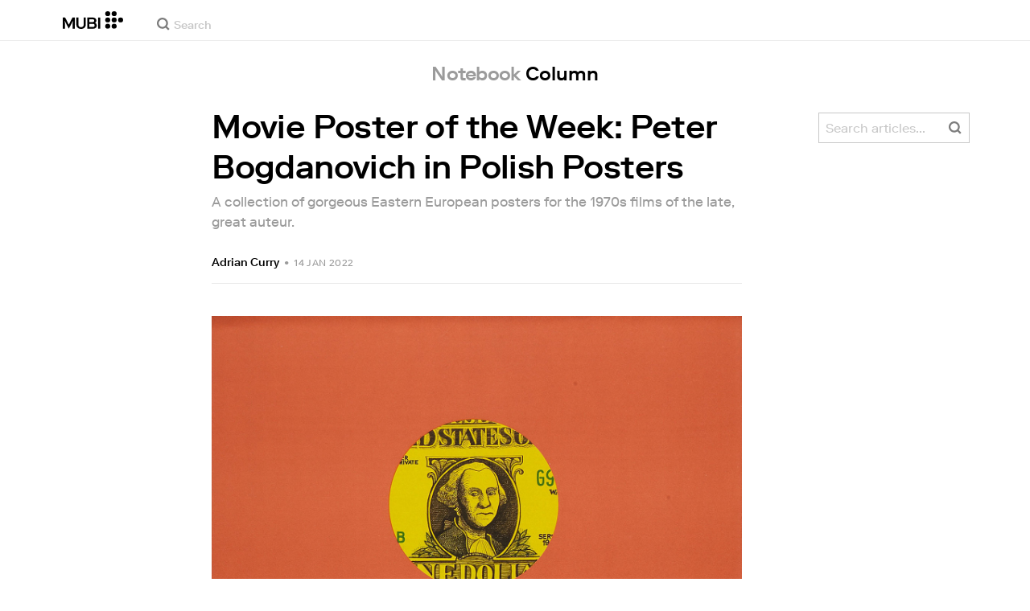

--- FILE ---
content_type: application/javascript
request_url: https://assets.mubicdn.net/_next/static/chunks/44949-2846cb22ed0c3c37.js
body_size: 2793
content:
try{!function(){var e="undefined"!=typeof window?window:"undefined"!=typeof global?global:"undefined"!=typeof globalThis?globalThis:"undefined"!=typeof self?self:{},t=(new e.Error).stack;t&&(e._sentryDebugIds=e._sentryDebugIds||{},e._sentryDebugIds[t]="2ad4b637-8d47-4795-8f5f-babe6166a65c",e._sentryDebugIdIdentifier="sentry-dbid-2ad4b637-8d47-4795-8f5f-babe6166a65c")}()}catch(e){}"use strict";(self.webpackChunk_N_E=self.webpackChunk_N_E||[]).push([[332,1616,2248,2665,10808,12092,12724,22713,25046,33189,34473,35105,44949,45094,45581,47427,55425,55570,56854,57486,58915,65072,67330,67475,67962,77806,77951,79235,79867,81296,88427,89711,89856,90343],{685:(e,t,n)=>{n.d(t,{W:()=>l});var r=n(26750),i=n(58366),o=n(13343),s=n(20607);function l(e,t,n){let{years:l=0,months:a=0,weeks:u=0,days:c=0,hours:d=0,minutes:h=0,seconds:f=0}=t,p=(0,s.a)(e,n?.in),b=a||l?(0,i.P)(p,a+12*l):p,v=c||u?(0,r.f)(b,c+7*u):b;return(0,o.w)(n?.in||e,+v+1e3*(f+60*(h+60*d)))}},9329:(e,t,n)=>{n.d(t,{_:()=>r});function r(e,t){return t||(t=e.slice(0)),Object.freeze(Object.defineProperties(e,{raw:{value:Object.freeze(t)}}))}},25410:(e,t,n)=>{n.d(t,{x:()=>o});var r=n(17163),i=n(20607);function o(e,t){let n=(0,i.a)(e,t?.in);if(isNaN(+n))throw RangeError("Invalid time value");let o=t?.format??"extended",s=t?.representation??"complete",l="",a="",u="extended"===o?"-":"";if("time"!==s){let e=(0,r.F)(n.getDate(),2),t=(0,r.F)(n.getMonth()+1,2),i=(0,r.F)(n.getFullYear(),4);l=`${i}${u}${t}${u}${e}`}if("date"!==s){let e=n.getTimezoneOffset();if(0!==e){let t=Math.abs(e),n=(0,r.F)(Math.trunc(t/60),2),i=(0,r.F)(t%60,2);a=`${e<0?"+":"-"}${n}:${i}`}else a="Z";let t=(0,r.F)(n.getHours(),2),i=(0,r.F)(n.getMinutes(),2),s=(0,r.F)(n.getSeconds(),2),u=""===l?"":"T",c=[t,i,s].join("extended"===o?":":"");l=`${l}${u}${c}${a}`}return l}},28099:(e,t,n)=>{n.d(t,{e:()=>i});var r=n(26750);function i(e,t,n){return(0,r.f)(e,-t,n)}},29597:(e,t,n)=>{n.d(t,{Wx:()=>f,pL:()=>h});var r=n(55729),i=Object.defineProperty,o=(e,t,n)=>t in e?i(e,t,{enumerable:!0,configurable:!0,writable:!0,value:n}):e[t]=n,s=(e,t,n)=>(o(e,"symbol"!=typeof t?t+"":t,n),n),l=new Map,a=new WeakMap,u=0,c=void 0;function d(e,t,n={},r=c){if(void 0===window.IntersectionObserver&&void 0!==r){let i=e.getBoundingClientRect();return t(r,{isIntersecting:r,target:e,intersectionRatio:"number"==typeof n.threshold?n.threshold:0,time:0,boundingClientRect:i,intersectionRect:i,rootBounds:i}),()=>{}}let{id:i,observer:o,elements:s}=function(e){let t=Object.keys(e).sort().filter(t=>void 0!==e[t]).map(t=>{var n;return`${t}_${"root"===t?!(n=e.root)?"0":(a.has(n)||(u+=1,a.set(n,u.toString())),a.get(n)):e[t]}`}).toString(),n=l.get(t);if(!n){let r,i=new Map,o=new IntersectionObserver(t=>{t.forEach(t=>{var n;let o=t.isIntersecting&&r.some(e=>t.intersectionRatio>=e);e.trackVisibility&&void 0===t.isVisible&&(t.isVisible=o),null==(n=i.get(t.target))||n.forEach(e=>{e(o,t)})})},e);r=o.thresholds||(Array.isArray(e.threshold)?e.threshold:[e.threshold||0]),n={id:t,observer:o,elements:i},l.set(t,n)}return n}(n),h=s.get(e)||[];return s.has(e)||s.set(e,h),h.push(t),o.observe(e),function(){h.splice(h.indexOf(t),1),0===h.length&&(s.delete(e),o.unobserve(e)),0===s.size&&(o.disconnect(),l.delete(i))}}var h=class extends r.Component{constructor(e){super(e),s(this,"node",null),s(this,"_unobserveCb",null),s(this,"handleNode",e=>{this.node&&(this.unobserve(),e||this.props.triggerOnce||this.props.skip||this.setState({inView:!!this.props.initialInView,entry:void 0})),this.node=e||null,this.observeNode()}),s(this,"handleChange",(e,t)=>{e&&this.props.triggerOnce&&this.unobserve(),"function"==typeof this.props.children&&this.setState({inView:e,entry:t}),this.props.onChange&&this.props.onChange(e,t)}),this.state={inView:!!e.initialInView,entry:void 0}}componentDidUpdate(e){(e.rootMargin!==this.props.rootMargin||e.root!==this.props.root||e.threshold!==this.props.threshold||e.skip!==this.props.skip||e.trackVisibility!==this.props.trackVisibility||e.delay!==this.props.delay)&&(this.unobserve(),this.observeNode())}componentWillUnmount(){this.unobserve(),this.node=null}observeNode(){if(!this.node||this.props.skip)return;let{threshold:e,root:t,rootMargin:n,trackVisibility:r,delay:i,fallbackInView:o}=this.props;this._unobserveCb=d(this.node,this.handleChange,{threshold:e,root:t,rootMargin:n,trackVisibility:r,delay:i},o)}unobserve(){this._unobserveCb&&(this._unobserveCb(),this._unobserveCb=null)}render(){let{children:e}=this.props;if("function"==typeof e){let{inView:t,entry:n}=this.state;return e({inView:t,entry:n,ref:this.handleNode})}let{as:t,triggerOnce:n,threshold:i,root:o,rootMargin:s,onChange:l,skip:a,trackVisibility:u,delay:c,initialInView:d,fallbackInView:h,...f}=this.props;return r.createElement(t||"div",{ref:this.handleNode,...f},e)}};function f({threshold:e,delay:t,trackVisibility:n,rootMargin:i,root:o,triggerOnce:s,skip:l,initialInView:a,fallbackInView:u,onChange:c}={}){var h;let[p,b]=r.useState(null),v=r.useRef(),[g,y]=r.useState({inView:!!a,entry:void 0});v.current=c,r.useEffect(()=>{let r;if(!l&&p)return r=d(p,(e,t)=>{y({inView:e,entry:t}),v.current&&v.current(e,t),t.isIntersecting&&s&&r&&(r(),r=void 0)},{root:o,rootMargin:i,threshold:e,trackVisibility:n,delay:t},u),()=>{r&&r()}},[Array.isArray(e)?e.toString():e,p,o,i,s,l,n,u,t]);let w=null==(h=g.entry)?void 0:h.target,m=r.useRef();p||!w||s||l||m.current===w||(m.current=w,y({inView:!!a,entry:void 0}));let _=[b,g.inView,g.entry];return _.ref=_[0],_.inView=_[1],_.entry=_[2],_}},30692:(e,t,n)=>{n.d(t,{j:()=>s});var r=n(13343),i=n(28099),o=n(26311);function s(e,t,n){let{years:s=0,months:l=0,weeks:a=0,days:u=0,hours:c=0,minutes:d=0,seconds:h=0}=t,f=(0,o.a)(e,l+12*s,n),p=(0,i.e)(f,u+7*a,n);return(0,r.w)(n?.in||e,p-1e3*(h+60*(d+60*c)))}},54454:(e,t,n)=>{n.d(t,{A:()=>a});var r=n(70256),i=n(80771),o=n(79004),s=function(e,t,n,r){return new(n||(n=Promise))(function(i,o){function s(e){try{a(r.next(e))}catch(e){o(e)}}function l(e){try{a(r.throw(e))}catch(e){o(e)}}function a(e){var t;e.done?i(e.value):((t=e.value)instanceof n?t:new n(function(e){e(t)})).then(s,l)}a((r=r.apply(e,t||[])).next())})},l=function(e,t){var n,r,i,o,s={label:0,sent:function(){if(1&i[0])throw i[1];return i[1]},trys:[],ops:[]};return o={next:l(0),throw:l(1),return:l(2)},"function"==typeof Symbol&&(o[Symbol.iterator]=function(){return this}),o;function l(l){return function(a){var u=[l,a];if(n)throw TypeError("Generator is already executing.");for(;o&&(o=0,u[0]&&(s=0)),s;)try{if(n=1,r&&(i=2&u[0]?r.return:u[0]?r.throw||((i=r.return)&&i.call(r),0):r.next)&&!(i=i.call(r,u[1])).done)return i;switch(r=0,i&&(u=[2&u[0],i.value]),u[0]){case 0:case 1:i=u;break;case 4:return s.label++,{value:u[1],done:!1};case 5:s.label++,r=u[1],u=[0];continue;case 7:u=s.ops.pop(),s.trys.pop();continue;default:if(!(i=(i=s.trys).length>0&&i[i.length-1])&&(6===u[0]||2===u[0])){s=0;continue}if(3===u[0]&&(!i||u[1]>i[0]&&u[1]<i[3])){s.label=u[1];break}if(6===u[0]&&s.label<i[1]){s.label=i[1],i=u;break}if(i&&s.label<i[2]){s.label=i[2],s.ops.push(u);break}i[2]&&s.ops.pop(),s.trys.pop();continue}u=t.call(e,s)}catch(e){u=[6,e],r=0}finally{n=i=0}if(5&u[0])throw u[1];return{value:u[0]?u[1]:void 0,done:!0}}}};function a(e,t){var n;return void 0===e&&(e=""),void 0===t&&(t=""),s(this,void 0,void 0,function(){var a,u,c,d,h,f,p,b,v,g,y,w=this;return l(this,function(m){switch(m.label){case 0:return u=null!=(n=null==(a=globalThis.__NEXT_TRANSLATE__)?void 0:a.config)?n:(0,r.A)(),c=function(){return s(w,void 0,void 0,function(){return l(this,function(e){return[2,Promise.resolve({})]})})},d=e||u.defaultLocale||"",h=u.loadLocaleFrom||c,f=Array.isArray(t)?t:[t],p={},[4,Promise.all(f.map(function(e){return s(w,void 0,void 0,function(){var t,n;return l(this,function(r){switch(r.label){case 0:return t=p,n=e,[4,h(d,e)];case 1:return t[n]=r.sent(),[2]}})})}))];case 1:return m.sent(),b=(u.localesToIgnore||["default"]).includes(d),v=new Intl.PluralRules(b?void 0:d),g=(0,i.A)({config:u,allNamespaces:p,pluralRules:v,lang:d}),y=f[0],[2,(0,o.A)(g,y)]}})})}}}]);
//# sourceMappingURL=44949-2846cb22ed0c3c37.js.map

--- FILE ---
content_type: application/javascript
request_url: https://assets.mubicdn.net/_next/static/chunks/pages/notebook/posts/%5Bpost_slug%5D-31910c3cf01f3c0e.js
body_size: 475
content:
try{!function(){var t="undefined"!=typeof window?window:"undefined"!=typeof global?global:"undefined"!=typeof globalThis?globalThis:"undefined"!=typeof self?self:{},o=(new t.Error).stack;o&&(t._sentryDebugIds=t._sentryDebugIds||{},t._sentryDebugIds[o]="bc0360fb-6829-46d3-ba44-9cf36ab9d1a0",t._sentryDebugIdIdentifier="sentry-dbid-bc0360fb-6829-46d3-ba44-9cf36ab9d1a0")}()}catch(t){}(self.webpackChunk_N_E=self.webpackChunk_N_E||[]).push([[27440],{3450:(t,o,e)=>{"use strict";e.d(o,{Z:()=>a});var n=e(80008);let a=t=>({type:n.bP,payload:{notebookCover:t}})},29807:(t,o,e)=>{"use strict";e.d(o,{Xm:()=>c,g2:()=>i,xE:()=>d});var n=e(53936),a=e(48692),s=e(3450),l=e(69421);let c=async(t,o,e)=>{let n=await (0,a.ID)(t,encodeURIComponent(e.toString())),s=null==n?void 0:n.data;return o.dispatch((0,l.Ap)([s])),s},d=async(t,o,e)=>{var n;let s=o.getState(),c=null==s||null==(n=s.notebookPost)?void 0:n.notebookPosts[e];if(void 0!==c)return c;let d=await (0,a.wr)(t,encodeURIComponent(e.toString()));return c=null==d?void 0:d.data,o.dispatch((0,l.Ap)([c])),c},i=async function(t,o){let e=arguments.length>2&&void 0!==arguments[2]?arguments[2]:null,a=await (0,n.v)(t,e),l=null==a?void 0:a.data;o.dispatch((0,s.Z)(l))}},48692:(t,o,e)=>{"use strict";e.d(o,{Eu:()=>p,ID:()=>i,NX:()=>y,O$:()=>r,Ou:()=>l,aN:()=>u,iN:()=>b,j5:()=>c,wr:()=>d});var n=e(92349),a=e(4076),s=e(12341);let l=(t,o)=>{window.history.pushState("","","".concat(window.location.pathname,"?").concat(o?"q=".concat(o,"&"):"","page=").concat(t.toString())),n.Nk.scrollToTop({duration:300})},c=(t,o,e)=>{let n="/notebook/posts",l=(0,s.RR)(o,e);return l&&(n="".concat(n,"?").concat(l)),(0,a.Ay)(t).get(n)},d=(t,o)=>(0,a.Ay)(t).get("/notebook/posts/".concat(o)),i=(t,o)=>(0,a.Ay)(t).get("/notebook/posts/".concat(o,"/preview")),r=(t,o)=>(0,a.Ay)(t).get("/notebook/posts/".concat(o,"/comments")),u=(t,o)=>(0,a.Ay)(t).get("/notebook/posts/".concat(o,"/related_films")),p=t=>(0,a.Ay)(t).get("/notebook/posts/featured"),y=(t,o)=>(0,a.Ay)(t).get("/notebook/posts/".concat(o,"/latest")),b=t=>t.slug&&t.slug.length>0&&"/admin/posts/".concat(t.slug,"/edit")||null},53936:(t,o,e)=>{"use strict";e.d(o,{v:()=>a});var n=e(4076);let a=function(t){let o=arguments.length>1&&void 0!==arguments[1]?arguments[1]:null;return o?(0,n.Ay)(t).get("/notebook/cover/".concat(o)):(0,n.Ay)(t).get("/notebook/cover")}},69421:(t,o,e)=>{"use strict";e.d(o,{Ap:()=>a,Bn:()=>l,Sl:()=>c,WP:()=>s,fG:()=>d});var n=e(80008);let a=t=>({type:n.W0,payload:{notebookPosts:t}}),s=(t,o,e)=>({type:n._Q,payload:{notebookPostIds:t,pageNum:o,pageMeta:e}}),l=(t,o,e)=>({type:n.oi,payload:{notebookPostIds:t,pageNum:o,pageMeta:e}}),c=(t,o,e,a)=>({type:n.C8,payload:{authorId:t,notebookPostIds:o,pageNum:e,pageMeta:a}}),d=(t,o,e,a)=>({type:n.l8,payload:{tagSlug:t,notebookPostIds:o,pageNum:e,pageMeta:a}})},89781:(t,o,e)=>{(window.__NEXT_P=window.__NEXT_P||[]).push(["/notebook/posts/[post_slug]",function(){return e(67866)}])}},t=>{var o=o=>t(t.s=o);t.O(0,[63111,70068,92349,44949,57594,43190,21527,40090,92630,90938,21164,73290,53248,33204,90636,46593,38792],()=>o(89781)),_N_E=t.O()}]);
//# sourceMappingURL=[post_slug]-31910c3cf01f3c0e.js.map

--- FILE ---
content_type: application/javascript
request_url: https://assets.mubicdn.net/_next/static/chunks/57594-80d48d5a64e0539d.js
body_size: 3533
content:
try{!function(){var e="undefined"!=typeof window?window:"undefined"!=typeof global?global:"undefined"!=typeof globalThis?globalThis:"undefined"!=typeof self?self:{},t=(new e.Error).stack;t&&(e._sentryDebugIds=e._sentryDebugIds||{},e._sentryDebugIds[t]="ad538fd0-c7ae-4577-8d4a-2cd53d8475b7",e._sentryDebugIdIdentifier="sentry-dbid-ad538fd0-c7ae-4577-8d4a-2cd53d8475b7")}()}catch(e){}(self.webpackChunk_N_E=self.webpackChunk_N_E||[]).push([[57594],{14165:e=>{e.exports=function(e){return function(t){return null==e?void 0:e[t]}}},16153:(e,t,o)=>{var n=o(25080),i=o(88601),r=o(91544),d=o(50515),a=1/0,m=n?n.prototype:void 0,l=m?m.toString:void 0;e.exports=function e(t){if("string"==typeof t)return t;if(r(t))return i(t,e)+"";if(d(t))return l?l.call(t):"";var o=t+"";return"0"==o&&1/t==-a?"-0":o}},21985:(e,t,o)=>{var n=o(22546),i=o(60567),r=/[\xc0-\xd6\xd8-\xf6\xf8-\xff\u0100-\u017f]/g,d=RegExp("[\\u0300-\\u036f\\ufe20-\\ufe2f\\u20d0-\\u20ff]","g");e.exports=function(e){return(e=i(e))&&e.replace(r,n).replace(d,"")}},22546:(e,t,o)=>{e.exports=o(14165)({À:"A",Á:"A",Â:"A",Ã:"A",Ä:"A",Å:"A",à:"a",á:"a",â:"a",ã:"a",ä:"a",å:"a",Ç:"C",ç:"c",Ð:"D",ð:"d",È:"E",É:"E",Ê:"E",Ë:"E",è:"e",é:"e",ê:"e",ë:"e",Ì:"I",Í:"I",Î:"I",Ï:"I",ì:"i",í:"i",î:"i",ï:"i",Ñ:"N",ñ:"n",Ò:"O",Ó:"O",Ô:"O",Õ:"O",Ö:"O",Ø:"O",ò:"o",ó:"o",ô:"o",õ:"o",ö:"o",ø:"o",Ù:"U",Ú:"U",Û:"U",Ü:"U",ù:"u",ú:"u",û:"u",ü:"u",Ý:"Y",ý:"y",ÿ:"y",Æ:"Ae",æ:"ae",Þ:"Th",þ:"th",ß:"ss",Ā:"A",Ă:"A",Ą:"A",ā:"a",ă:"a",ą:"a",Ć:"C",Ĉ:"C",Ċ:"C",Č:"C",ć:"c",ĉ:"c",ċ:"c",č:"c",Ď:"D",Đ:"D",ď:"d",đ:"d",Ē:"E",Ĕ:"E",Ė:"E",Ę:"E",Ě:"E",ē:"e",ĕ:"e",ė:"e",ę:"e",ě:"e",Ĝ:"G",Ğ:"G",Ġ:"G",Ģ:"G",ĝ:"g",ğ:"g",ġ:"g",ģ:"g",Ĥ:"H",Ħ:"H",ĥ:"h",ħ:"h",Ĩ:"I",Ī:"I",Ĭ:"I",Į:"I",İ:"I",ĩ:"i",ī:"i",ĭ:"i",į:"i",ı:"i",Ĵ:"J",ĵ:"j",Ķ:"K",ķ:"k",ĸ:"k",Ĺ:"L",Ļ:"L",Ľ:"L",Ŀ:"L",Ł:"L",ĺ:"l",ļ:"l",ľ:"l",ŀ:"l",ł:"l",Ń:"N",Ņ:"N",Ň:"N",Ŋ:"N",ń:"n",ņ:"n",ň:"n",ŋ:"n",Ō:"O",Ŏ:"O",Ő:"O",ō:"o",ŏ:"o",ő:"o",Ŕ:"R",Ŗ:"R",Ř:"R",ŕ:"r",ŗ:"r",ř:"r",Ś:"S",Ŝ:"S",Ş:"S",Š:"S",ś:"s",ŝ:"s",ş:"s",š:"s",Ţ:"T",Ť:"T",Ŧ:"T",ţ:"t",ť:"t",ŧ:"t",Ũ:"U",Ū:"U",Ŭ:"U",Ů:"U",Ű:"U",Ų:"U",ũ:"u",ū:"u",ŭ:"u",ů:"u",ű:"u",ų:"u",Ŵ:"W",ŵ:"w",Ŷ:"Y",ŷ:"y",Ÿ:"Y",Ź:"Z",Ż:"Z",Ž:"Z",ź:"z",ż:"z",ž:"z",Ĳ:"IJ",ĳ:"ij",Œ:"Oe",œ:"oe",ŉ:"'n",ſ:"s"})},50515:(e,t,o)=>{var n=o(33573),i=o(3619);e.exports=function(e){return"symbol"==typeof e||i(e)&&"[object Symbol]"==n(e)}},60567:(e,t,o)=>{var n=o(16153);e.exports=function(e){return null==e?"":n(e)}},87837:(e,t,o)=>{var n=o(60567),i=0;e.exports=function(e){var t=++i;return n(e)+t}},88601:e=>{e.exports=function(e,t){for(var o=-1,n=null==e?0:e.length,i=Array(n);++o<n;)i[o]=t(e[o],o,e);return i}},99070:(e,t,o)=>{"use strict";o.d(t,{A:()=>u});var n=Object.assign||function(e){for(var t=1;t<arguments.length;t++){var o=arguments[t];for(var n in o)Object.prototype.hasOwnProperty.call(o,n)&&(e[n]=o[n])}return e},i=function(e){return"IMG"===e.tagName},r=function(e){return e&&1===e.nodeType},d=function(e){return".svg"===(e.currentSrc||e.src).substr(-4).toLowerCase()},a=function(e){try{if(Array.isArray(e))return e.filter(i);if(NodeList.prototype.isPrototypeOf(e))return[].slice.call(e).filter(i);if(r(e))return[e].filter(i);if("string"==typeof e)return[].slice.call(document.querySelectorAll(e)).filter(i);return[]}catch(e){throw TypeError("The provided selector is invalid.\nExpects a CSS selector, a Node element, a NodeList or an array.\nSee: https://github.com/francoischalifour/medium-zoom")}},m=function(e){var t=document.createElement("div");return t.classList.add("medium-zoom-overlay"),t.style.background=e,t},l=function(e){var t=e.getBoundingClientRect(),o=t.top,n=t.left,i=t.width,r=t.height,d=e.cloneNode(),a=window.pageYOffset||document.documentElement.scrollTop||document.body.scrollTop||0,m=window.pageXOffset||document.documentElement.scrollLeft||document.body.scrollLeft||0;return d.removeAttribute("id"),d.style.position="absolute",d.style.top=o+a+"px",d.style.left=n+m+"px",d.style.width=i+"px",d.style.height=r+"px",d.style.transform="",d},c=function(e,t){var o=n({bubbles:!1,cancelable:!1,detail:void 0},t);if("function"==typeof window.CustomEvent)return new CustomEvent(e,o);var i=document.createEvent("CustomEvent");return i.initCustomEvent(e,o.bubbles,o.cancelable,o.detail),i};!function(e,t){void 0===t&&(t={});var o=t.insertAt;if(e&&"undefined"!=typeof document){var n=document.head||document.getElementsByTagName("head")[0],i=document.createElement("style");i.type="text/css","top"===o&&n.firstChild?n.insertBefore(i,n.firstChild):n.appendChild(i),i.styleSheet?i.styleSheet.cssText=e:i.appendChild(document.createTextNode(e))}}(".medium-zoom-overlay{position:fixed;top:0;right:0;bottom:0;left:0;opacity:0;transition:opacity .3s;will-change:opacity}.medium-zoom--opened .medium-zoom-overlay{cursor:pointer;cursor:zoom-out;opacity:1}.medium-zoom-image{cursor:pointer;cursor:zoom-in;transition:transform .3s cubic-bezier(.2,0,.2,1)!important}.medium-zoom-image--hidden{visibility:hidden}.medium-zoom-image--opened{position:relative;cursor:pointer;cursor:zoom-out;will-change:transform}");let u=function e(t){var o=arguments.length>1&&void 0!==arguments[1]?arguments[1]:{},i=window.Promise||function(e){function t(){}e(t,t)},u=function(){for(var e=arguments.length,t=Array(e),o=0;o<e;o++)t[o]=arguments[o];var n=t.reduce(function(e,t){return[].concat(e,a(t))},[]);return n.filter(function(e){return -1===g.indexOf(e)}).forEach(function(e){g.push(e),e.classList.add("medium-zoom-image")}),v.forEach(function(e){var t=e.type,o=e.listener,i=e.options;n.forEach(function(e){e.addEventListener(t,o,i)})}),w},s=function(){var e=arguments.length>0&&void 0!==arguments[0]?arguments[0]:{},t=e.target,o=function(){var e={width:document.documentElement.clientWidth,height:document.documentElement.clientHeight,left:0,top:0,right:0,bottom:0},t=void 0,o=void 0;if(y.container)if(y.container instanceof Object)t=(e=n({},e,y.container)).width-e.left-e.right-2*y.margin,o=e.height-e.top-e.bottom-2*y.margin;else{var i=(r(y.container)?y.container:document.querySelector(y.container)).getBoundingClientRect();e=n({},e,{width:i.width,height:i.height,left:i.left,top:i.top})}t=t||e.width-2*y.margin,o=o||e.height-2*y.margin;var a=b.zoomedHd||b.original,m=d(a)?t:a.naturalWidth||t,l=d(a)?o:a.naturalHeight||o,c=a.getBoundingClientRect(),u=c.top,s=c.left,f=c.width,p=c.height,g=Math.min(Math.min(Math.max(f,m),t)/f,Math.min(Math.max(p,l),o)/p),v=(-s+(t-f)/2+y.margin+e.left)/g,h=(-u+(o-p)/2+y.margin+e.top)/g,z="scale("+g+") translate3d("+v+"px, "+h+"px, 0)";b.zoomed.style.transform=z,b.zoomedHd&&(b.zoomedHd.style.transform=z)};return new i(function(e){if(t&&-1===g.indexOf(t)||b.zoomed)return void e(w);if(t)b.original=t;else{if(!(g.length>0))return void e(w);b.original=g[0]}if(b.original.dispatchEvent(c("medium-zoom:open",{detail:{zoom:w}})),z=window.pageYOffset||document.documentElement.scrollTop||document.body.scrollTop||0,h=!0,b.zoomed=l(b.original),document.body.appendChild(E),y.template){var n=r(y.template)?y.template:document.querySelector(y.template);b.template=document.createElement("div"),b.template.appendChild(n.content.cloneNode(!0)),document.body.appendChild(b.template)}if(b.original.parentElement&&"PICTURE"===b.original.parentElement.tagName&&b.original.currentSrc&&(b.zoomed.src=b.original.currentSrc),document.body.appendChild(b.zoomed),window.requestAnimationFrame(function(){document.body.classList.add("medium-zoom--opened")}),b.original.classList.add("medium-zoom-image--hidden"),b.zoomed.classList.add("medium-zoom-image--opened"),b.zoomed.addEventListener("click",f),b.zoomed.addEventListener("transitionend",function t(){h=!1,b.zoomed.removeEventListener("transitionend",t),b.original.dispatchEvent(c("medium-zoom:opened",{detail:{zoom:w}})),e(w)}),b.original.getAttribute("data-zoom-src")){b.zoomedHd=b.zoomed.cloneNode(),b.zoomedHd.removeAttribute("srcset"),b.zoomedHd.removeAttribute("sizes"),b.zoomedHd.removeAttribute("loading"),b.zoomedHd.src=b.zoomed.getAttribute("data-zoom-src"),b.zoomedHd.onerror=function(){clearInterval(i),console.warn("Unable to reach the zoom image target "+b.zoomedHd.src),b.zoomedHd=null,o()};var i=setInterval(function(){b.zoomedHd.complete&&(clearInterval(i),b.zoomedHd.classList.add("medium-zoom-image--opened"),b.zoomedHd.addEventListener("click",f),document.body.appendChild(b.zoomedHd),o())},10)}else if(b.original.hasAttribute("srcset")){b.zoomedHd=b.zoomed.cloneNode(),b.zoomedHd.removeAttribute("sizes"),b.zoomedHd.removeAttribute("loading");var d=b.zoomedHd.addEventListener("load",function(){b.zoomedHd.removeEventListener("load",d),b.zoomedHd.classList.add("medium-zoom-image--opened"),b.zoomedHd.addEventListener("click",f),document.body.appendChild(b.zoomedHd),o()})}else o()})},f=function(){return new i(function(e){if(h||!b.original)return void e(w);h=!0,document.body.classList.remove("medium-zoom--opened"),b.zoomed.style.transform="",b.zoomedHd&&(b.zoomedHd.style.transform=""),b.template&&(b.template.style.transition="opacity 150ms",b.template.style.opacity=0),b.original.dispatchEvent(c("medium-zoom:close",{detail:{zoom:w}})),b.zoomed.addEventListener("transitionend",function t(){b.original.classList.remove("medium-zoom-image--hidden"),document.body.removeChild(b.zoomed),b.zoomedHd&&document.body.removeChild(b.zoomedHd),document.body.removeChild(E),b.zoomed.classList.remove("medium-zoom-image--opened"),b.template&&document.body.removeChild(b.template),h=!1,b.zoomed.removeEventListener("transitionend",t),b.original.dispatchEvent(c("medium-zoom:closed",{detail:{zoom:w}})),b.original=null,b.zoomed=null,b.zoomedHd=null,b.template=null,e(w)})})},p=function(){var e=arguments.length>0&&void 0!==arguments[0]?arguments[0]:{},t=e.target;return b.original?f():s({target:t})},g=[],v=[],h=!1,z=0,y=o,b={original:null,zoomed:null,zoomedHd:null,template:null};"[object Object]"===Object.prototype.toString.call(t)?y=t:(t||"string"==typeof t)&&u(t);var E=m((y=n({margin:0,background:"#fff",scrollOffset:40,container:null,template:null},y)).background);document.addEventListener("click",function(e){var t=e.target;if(t===E)return void f();-1!==g.indexOf(t)&&p({target:t})}),document.addEventListener("keyup",function(e){var t=e.key||e.keyCode;("Escape"===t||"Esc"===t||27===t)&&f()}),document.addEventListener("scroll",function(){if(!h&&b.original){var e=window.pageYOffset||document.documentElement.scrollTop||document.body.scrollTop||0;Math.abs(z-e)>y.scrollOffset&&setTimeout(f,150)}}),window.addEventListener("resize",f);var w={open:s,close:f,toggle:p,update:function(){var e=arguments.length>0&&void 0!==arguments[0]?arguments[0]:{};if(e.background&&(E.style.background=e.background),e.container&&e.container instanceof Object&&(e.container=n({},y.container,e.container)),e.template){var t=r(e.template)?e.template:document.querySelector(e.template);e.template=t}return y=n({},y,e),g.forEach(function(e){e.dispatchEvent(c("medium-zoom:update",{detail:{zoom:w}}))}),w},clone:function(){var t=arguments.length>0&&void 0!==arguments[0]?arguments[0]:{};return e(n({},y,t))},attach:u,detach:function(){for(var e=arguments.length,t=Array(e),o=0;o<e;o++)t[o]=arguments[o];b.zoomed&&f();var n=t.length>0?t.reduce(function(e,t){return[].concat(e,a(t))},[]):g;return n.forEach(function(e){e.classList.remove("medium-zoom-image"),e.dispatchEvent(c("medium-zoom:detach",{detail:{zoom:w}}))}),g=g.filter(function(e){return -1===n.indexOf(e)}),w},on:function(e,t){var o=arguments.length>2&&void 0!==arguments[2]?arguments[2]:{};return g.forEach(function(n){n.addEventListener("medium-zoom:"+e,t,o)}),v.push({type:"medium-zoom:"+e,listener:t,options:o}),w},off:function(e,t){var o=arguments.length>2&&void 0!==arguments[2]?arguments[2]:{};return g.forEach(function(n){n.removeEventListener("medium-zoom:"+e,t,o)}),v=v.filter(function(o){return o.type!=="medium-zoom:"+e||o.listener.toString()!==t.toString()}),w},getOptions:function(){return y},getImages:function(){return g},getZoomedImage:function(){return b.original}};return w}}}]);
//# sourceMappingURL=57594-80d48d5a64e0539d.js.map